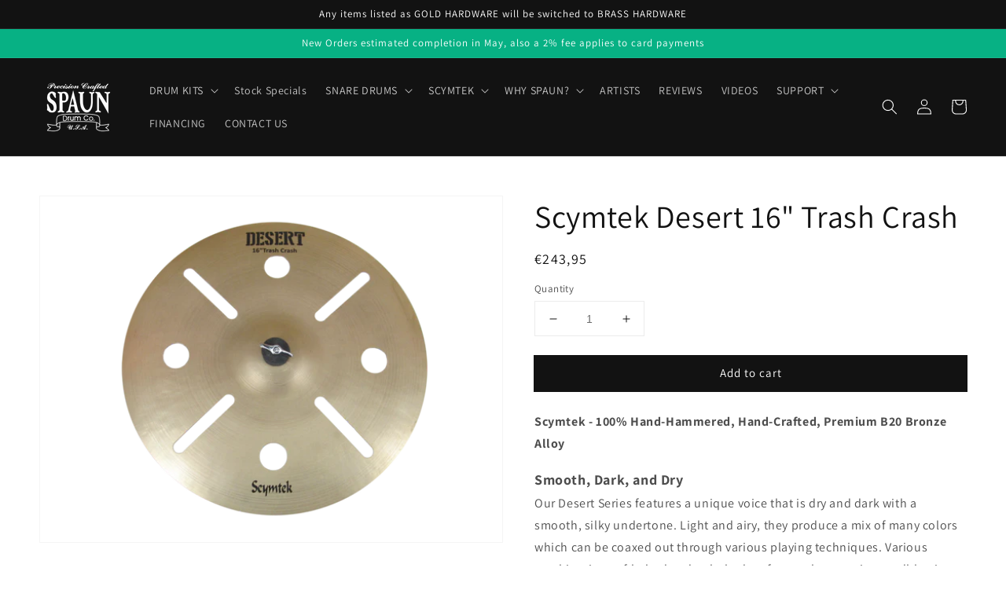

--- FILE ---
content_type: text/css
request_url: https://spaundrums.com/cdn/shop/t/1/assets/newsletter-section.css?v=108706658066172581311631688642
body_size: -532
content:
.newsletter--narrow .newsletter__wrapper,.newsletter:not(.newsletter--narrow) .newsletter__wrapper.color-background-1{margin-top:5rem;margin-bottom:5rem}.newsletter__wrapper:not(.color-background-1){padding-top:5rem;padding-bottom:5rem}.newsletter__wrapper{padding-right:4rem;padding-left:4rem}@media screen and (min-width: 750px){.newsletter__wrapper{padding-right:9rem;padding-left:9rem}}.newsletter__wrapper>*{margin-top:0;margin-bottom:0}.newsletter__wrapper>*+*{margin-top:2rem}.newsletter__wrapper>*+.newsletter-form{margin-top:3rem}.newsletter__subheading{max-width:70rem;margin-left:auto;margin-right:auto}.newsletter__wrapper .newsletter-form__field-wrapper{max-width:36rem}.newsletter-form__field-wrapper .newsletter-form__message{margin-top:1.5rem}.newsletter__button{margin-top:3rem;width:fit-content}@media screen and (min-width: 750px){.newsletter__button{flex-shrink:0;margin:0 0 0 1rem}}
/*# sourceMappingURL=/cdn/shop/t/1/assets/newsletter-section.css.map?v=108706658066172581311631688642 */
